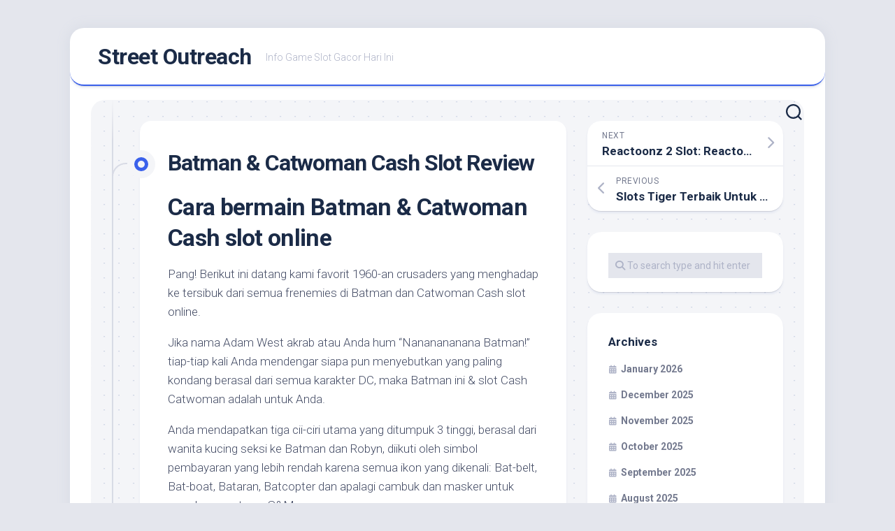

--- FILE ---
content_type: text/html; charset=UTF-8
request_url: https://streetoutreach.info/batman-catwoman-cash-slot-review/
body_size: 11255
content:
<!DOCTYPE html><html class="no-js" lang="en-US"><head><meta charset="UTF-8"><link rel="preconnect" href="https://fonts.gstatic.com/" crossorigin /><meta name="viewport" content="width=device-width, initial-scale=1.0"><link rel="profile" href="https://gmpg.org/xfn/11"><meta name='robots' content='index, follow, max-image-preview:large, max-snippet:-1, max-video-preview:-1' /> <script src="[data-uri]" defer type="8a0ad418ed6d52803c1e6a1e-text/javascript"></script> <title>Batman &amp; Catwoman Cash Slot Review - Street Outreach</title><link rel="canonical" href="https://streetoutreach.info/batman-catwoman-cash-slot-review/" /><meta property="og:locale" content="en_US" /><meta property="og:type" content="article" /><meta property="og:title" content="Batman &amp; Catwoman Cash Slot Review - Street Outreach" /><meta property="og:description" content="Cara bermain Batman &#038; Catwoman Cash slot online Pang! Berikut ini datang kami favorit 1960-an crusaders yang menghadap ke tersibuk dari semua frenemies di Batman dan&#046;&#046;&#046;" /><meta property="og:url" content="https://streetoutreach.info/batman-catwoman-cash-slot-review/" /><meta property="og:site_name" content="Street Outreach" /><meta property="article:published_time" content="2022-11-09T12:04:10+00:00" /><meta name="author" content="Lawrence Garcia" /><meta name="twitter:card" content="summary_large_image" /><meta name="twitter:label1" content="Written by" /><meta name="twitter:data1" content="Lawrence Garcia" /><meta name="twitter:label2" content="Est. reading time" /><meta name="twitter:data2" content="4 minutes" /> <script type="application/ld+json" class="yoast-schema-graph">{"@context":"https://schema.org","@graph":[{"@type":"Article","@id":"https://streetoutreach.info/batman-catwoman-cash-slot-review/#article","isPartOf":{"@id":"https://streetoutreach.info/batman-catwoman-cash-slot-review/"},"author":{"name":"Lawrence Garcia","@id":"https://streetoutreach.info/#/schema/person/2e54d67d24ec9af27568a5d090c5ef29"},"headline":"Batman &#038; Catwoman Cash Slot Review","datePublished":"2022-11-09T12:04:10+00:00","mainEntityOfPage":{"@id":"https://streetoutreach.info/batman-catwoman-cash-slot-review/"},"wordCount":714,"keywords":["situs judi slot online"],"articleSection":["Slot Online"],"inLanguage":"en-US"},{"@type":"WebPage","@id":"https://streetoutreach.info/batman-catwoman-cash-slot-review/","url":"https://streetoutreach.info/batman-catwoman-cash-slot-review/","name":"Batman & Catwoman Cash Slot Review - Street Outreach","isPartOf":{"@id":"https://streetoutreach.info/#website"},"datePublished":"2022-11-09T12:04:10+00:00","author":{"@id":"https://streetoutreach.info/#/schema/person/2e54d67d24ec9af27568a5d090c5ef29"},"breadcrumb":{"@id":"https://streetoutreach.info/batman-catwoman-cash-slot-review/#breadcrumb"},"inLanguage":"en-US","potentialAction":[{"@type":"ReadAction","target":["https://streetoutreach.info/batman-catwoman-cash-slot-review/"]}]},{"@type":"BreadcrumbList","@id":"https://streetoutreach.info/batman-catwoman-cash-slot-review/#breadcrumb","itemListElement":[{"@type":"ListItem","position":1,"name":"Home","item":"https://streetoutreach.info/"},{"@type":"ListItem","position":2,"name":"Batman &#038; Catwoman Cash Slot Review"}]},{"@type":"WebSite","@id":"https://streetoutreach.info/#website","url":"https://streetoutreach.info/","name":"Street Outreach","description":"Info Game Slot Gacor Hari Ini","potentialAction":[{"@type":"SearchAction","target":{"@type":"EntryPoint","urlTemplate":"https://streetoutreach.info/?s={search_term_string}"},"query-input":{"@type":"PropertyValueSpecification","valueRequired":true,"valueName":"search_term_string"}}],"inLanguage":"en-US"},{"@type":"Person","@id":"https://streetoutreach.info/#/schema/person/2e54d67d24ec9af27568a5d090c5ef29","name":"Lawrence Garcia","image":{"@type":"ImageObject","inLanguage":"en-US","@id":"https://streetoutreach.info/#/schema/person/image/","url":"https://secure.gravatar.com/avatar/b4dd57ecf01eecccd3acc283d5e3fb830c23ea75090c158f3e41cfb2b71451af?s=96&d=mm&r=g","contentUrl":"https://secure.gravatar.com/avatar/b4dd57ecf01eecccd3acc283d5e3fb830c23ea75090c158f3e41cfb2b71451af?s=96&d=mm&r=g","caption":"Lawrence Garcia"},"url":"https://streetoutreach.info/author/lawrencegarcia/"}]}</script> <link rel='dns-prefetch' href='//fonts.googleapis.com' /><link rel="alternate" type="application/rss+xml" title="Street Outreach &raquo; Feed" href="https://streetoutreach.info/feed/" /><link rel="alternate" type="application/rss+xml" title="Street Outreach &raquo; Comments Feed" href="https://streetoutreach.info/comments/feed/" /><link rel="alternate" title="oEmbed (JSON)" type="application/json+oembed" href="https://streetoutreach.info/wp-json/oembed/1.0/embed?url=https%3A%2F%2Fstreetoutreach.info%2Fbatman-catwoman-cash-slot-review%2F" /><link rel="alternate" title="oEmbed (XML)" type="text/xml+oembed" href="https://streetoutreach.info/wp-json/oembed/1.0/embed?url=https%3A%2F%2Fstreetoutreach.info%2Fbatman-catwoman-cash-slot-review%2F&#038;format=xml" /><style id='wp-img-auto-sizes-contain-inline-css' type='text/css'>img:is([sizes=auto i],[sizes^="auto," i]){contain-intrinsic-size:3000px 1500px}
/*# sourceURL=wp-img-auto-sizes-contain-inline-css */</style> <script src="[data-uri]" defer type="8a0ad418ed6d52803c1e6a1e-text/javascript"></script><script data-optimized="1" src="https://streetoutreach.info/wp-content/plugins/litespeed-cache/assets/js/webfontloader.min.js" defer type="8a0ad418ed6d52803c1e6a1e-text/javascript"></script><link data-optimized="2" rel="stylesheet" href="https://streetoutreach.info/wp-content/litespeed/css/44c4190e722eff85ada011e85a608d1d.css?ver=c5185" /><style id='global-styles-inline-css' type='text/css'>:root{--wp--preset--aspect-ratio--square: 1;--wp--preset--aspect-ratio--4-3: 4/3;--wp--preset--aspect-ratio--3-4: 3/4;--wp--preset--aspect-ratio--3-2: 3/2;--wp--preset--aspect-ratio--2-3: 2/3;--wp--preset--aspect-ratio--16-9: 16/9;--wp--preset--aspect-ratio--9-16: 9/16;--wp--preset--color--black: #000000;--wp--preset--color--cyan-bluish-gray: #abb8c3;--wp--preset--color--white: #ffffff;--wp--preset--color--pale-pink: #f78da7;--wp--preset--color--vivid-red: #cf2e2e;--wp--preset--color--luminous-vivid-orange: #ff6900;--wp--preset--color--luminous-vivid-amber: #fcb900;--wp--preset--color--light-green-cyan: #7bdcb5;--wp--preset--color--vivid-green-cyan: #00d084;--wp--preset--color--pale-cyan-blue: #8ed1fc;--wp--preset--color--vivid-cyan-blue: #0693e3;--wp--preset--color--vivid-purple: #9b51e0;--wp--preset--gradient--vivid-cyan-blue-to-vivid-purple: linear-gradient(135deg,rgb(6,147,227) 0%,rgb(155,81,224) 100%);--wp--preset--gradient--light-green-cyan-to-vivid-green-cyan: linear-gradient(135deg,rgb(122,220,180) 0%,rgb(0,208,130) 100%);--wp--preset--gradient--luminous-vivid-amber-to-luminous-vivid-orange: linear-gradient(135deg,rgb(252,185,0) 0%,rgb(255,105,0) 100%);--wp--preset--gradient--luminous-vivid-orange-to-vivid-red: linear-gradient(135deg,rgb(255,105,0) 0%,rgb(207,46,46) 100%);--wp--preset--gradient--very-light-gray-to-cyan-bluish-gray: linear-gradient(135deg,rgb(238,238,238) 0%,rgb(169,184,195) 100%);--wp--preset--gradient--cool-to-warm-spectrum: linear-gradient(135deg,rgb(74,234,220) 0%,rgb(151,120,209) 20%,rgb(207,42,186) 40%,rgb(238,44,130) 60%,rgb(251,105,98) 80%,rgb(254,248,76) 100%);--wp--preset--gradient--blush-light-purple: linear-gradient(135deg,rgb(255,206,236) 0%,rgb(152,150,240) 100%);--wp--preset--gradient--blush-bordeaux: linear-gradient(135deg,rgb(254,205,165) 0%,rgb(254,45,45) 50%,rgb(107,0,62) 100%);--wp--preset--gradient--luminous-dusk: linear-gradient(135deg,rgb(255,203,112) 0%,rgb(199,81,192) 50%,rgb(65,88,208) 100%);--wp--preset--gradient--pale-ocean: linear-gradient(135deg,rgb(255,245,203) 0%,rgb(182,227,212) 50%,rgb(51,167,181) 100%);--wp--preset--gradient--electric-grass: linear-gradient(135deg,rgb(202,248,128) 0%,rgb(113,206,126) 100%);--wp--preset--gradient--midnight: linear-gradient(135deg,rgb(2,3,129) 0%,rgb(40,116,252) 100%);--wp--preset--font-size--small: 13px;--wp--preset--font-size--medium: 20px;--wp--preset--font-size--large: 36px;--wp--preset--font-size--x-large: 42px;--wp--preset--spacing--20: 0.44rem;--wp--preset--spacing--30: 0.67rem;--wp--preset--spacing--40: 1rem;--wp--preset--spacing--50: 1.5rem;--wp--preset--spacing--60: 2.25rem;--wp--preset--spacing--70: 3.38rem;--wp--preset--spacing--80: 5.06rem;--wp--preset--shadow--natural: 6px 6px 9px rgba(0, 0, 0, 0.2);--wp--preset--shadow--deep: 12px 12px 50px rgba(0, 0, 0, 0.4);--wp--preset--shadow--sharp: 6px 6px 0px rgba(0, 0, 0, 0.2);--wp--preset--shadow--outlined: 6px 6px 0px -3px rgb(255, 255, 255), 6px 6px rgb(0, 0, 0);--wp--preset--shadow--crisp: 6px 6px 0px rgb(0, 0, 0);}:where(.is-layout-flex){gap: 0.5em;}:where(.is-layout-grid){gap: 0.5em;}body .is-layout-flex{display: flex;}.is-layout-flex{flex-wrap: wrap;align-items: center;}.is-layout-flex > :is(*, div){margin: 0;}body .is-layout-grid{display: grid;}.is-layout-grid > :is(*, div){margin: 0;}:where(.wp-block-columns.is-layout-flex){gap: 2em;}:where(.wp-block-columns.is-layout-grid){gap: 2em;}:where(.wp-block-post-template.is-layout-flex){gap: 1.25em;}:where(.wp-block-post-template.is-layout-grid){gap: 1.25em;}.has-black-color{color: var(--wp--preset--color--black) !important;}.has-cyan-bluish-gray-color{color: var(--wp--preset--color--cyan-bluish-gray) !important;}.has-white-color{color: var(--wp--preset--color--white) !important;}.has-pale-pink-color{color: var(--wp--preset--color--pale-pink) !important;}.has-vivid-red-color{color: var(--wp--preset--color--vivid-red) !important;}.has-luminous-vivid-orange-color{color: var(--wp--preset--color--luminous-vivid-orange) !important;}.has-luminous-vivid-amber-color{color: var(--wp--preset--color--luminous-vivid-amber) !important;}.has-light-green-cyan-color{color: var(--wp--preset--color--light-green-cyan) !important;}.has-vivid-green-cyan-color{color: var(--wp--preset--color--vivid-green-cyan) !important;}.has-pale-cyan-blue-color{color: var(--wp--preset--color--pale-cyan-blue) !important;}.has-vivid-cyan-blue-color{color: var(--wp--preset--color--vivid-cyan-blue) !important;}.has-vivid-purple-color{color: var(--wp--preset--color--vivid-purple) !important;}.has-black-background-color{background-color: var(--wp--preset--color--black) !important;}.has-cyan-bluish-gray-background-color{background-color: var(--wp--preset--color--cyan-bluish-gray) !important;}.has-white-background-color{background-color: var(--wp--preset--color--white) !important;}.has-pale-pink-background-color{background-color: var(--wp--preset--color--pale-pink) !important;}.has-vivid-red-background-color{background-color: var(--wp--preset--color--vivid-red) !important;}.has-luminous-vivid-orange-background-color{background-color: var(--wp--preset--color--luminous-vivid-orange) !important;}.has-luminous-vivid-amber-background-color{background-color: var(--wp--preset--color--luminous-vivid-amber) !important;}.has-light-green-cyan-background-color{background-color: var(--wp--preset--color--light-green-cyan) !important;}.has-vivid-green-cyan-background-color{background-color: var(--wp--preset--color--vivid-green-cyan) !important;}.has-pale-cyan-blue-background-color{background-color: var(--wp--preset--color--pale-cyan-blue) !important;}.has-vivid-cyan-blue-background-color{background-color: var(--wp--preset--color--vivid-cyan-blue) !important;}.has-vivid-purple-background-color{background-color: var(--wp--preset--color--vivid-purple) !important;}.has-black-border-color{border-color: var(--wp--preset--color--black) !important;}.has-cyan-bluish-gray-border-color{border-color: var(--wp--preset--color--cyan-bluish-gray) !important;}.has-white-border-color{border-color: var(--wp--preset--color--white) !important;}.has-pale-pink-border-color{border-color: var(--wp--preset--color--pale-pink) !important;}.has-vivid-red-border-color{border-color: var(--wp--preset--color--vivid-red) !important;}.has-luminous-vivid-orange-border-color{border-color: var(--wp--preset--color--luminous-vivid-orange) !important;}.has-luminous-vivid-amber-border-color{border-color: var(--wp--preset--color--luminous-vivid-amber) !important;}.has-light-green-cyan-border-color{border-color: var(--wp--preset--color--light-green-cyan) !important;}.has-vivid-green-cyan-border-color{border-color: var(--wp--preset--color--vivid-green-cyan) !important;}.has-pale-cyan-blue-border-color{border-color: var(--wp--preset--color--pale-cyan-blue) !important;}.has-vivid-cyan-blue-border-color{border-color: var(--wp--preset--color--vivid-cyan-blue) !important;}.has-vivid-purple-border-color{border-color: var(--wp--preset--color--vivid-purple) !important;}.has-vivid-cyan-blue-to-vivid-purple-gradient-background{background: var(--wp--preset--gradient--vivid-cyan-blue-to-vivid-purple) !important;}.has-light-green-cyan-to-vivid-green-cyan-gradient-background{background: var(--wp--preset--gradient--light-green-cyan-to-vivid-green-cyan) !important;}.has-luminous-vivid-amber-to-luminous-vivid-orange-gradient-background{background: var(--wp--preset--gradient--luminous-vivid-amber-to-luminous-vivid-orange) !important;}.has-luminous-vivid-orange-to-vivid-red-gradient-background{background: var(--wp--preset--gradient--luminous-vivid-orange-to-vivid-red) !important;}.has-very-light-gray-to-cyan-bluish-gray-gradient-background{background: var(--wp--preset--gradient--very-light-gray-to-cyan-bluish-gray) !important;}.has-cool-to-warm-spectrum-gradient-background{background: var(--wp--preset--gradient--cool-to-warm-spectrum) !important;}.has-blush-light-purple-gradient-background{background: var(--wp--preset--gradient--blush-light-purple) !important;}.has-blush-bordeaux-gradient-background{background: var(--wp--preset--gradient--blush-bordeaux) !important;}.has-luminous-dusk-gradient-background{background: var(--wp--preset--gradient--luminous-dusk) !important;}.has-pale-ocean-gradient-background{background: var(--wp--preset--gradient--pale-ocean) !important;}.has-electric-grass-gradient-background{background: var(--wp--preset--gradient--electric-grass) !important;}.has-midnight-gradient-background{background: var(--wp--preset--gradient--midnight) !important;}.has-small-font-size{font-size: var(--wp--preset--font-size--small) !important;}.has-medium-font-size{font-size: var(--wp--preset--font-size--medium) !important;}.has-large-font-size{font-size: var(--wp--preset--font-size--large) !important;}.has-x-large-font-size{font-size: var(--wp--preset--font-size--x-large) !important;}
/*# sourceURL=global-styles-inline-css */</style><style id='classic-theme-styles-inline-css' type='text/css'>/*! This file is auto-generated */
.wp-block-button__link{color:#fff;background-color:#32373c;border-radius:9999px;box-shadow:none;text-decoration:none;padding:calc(.667em + 2px) calc(1.333em + 2px);font-size:1.125em}.wp-block-file__button{background:#32373c;color:#fff;text-decoration:none}
/*# sourceURL=/wp-includes/css/classic-themes.min.css */</style><style id='admin-bar-inline-css' type='text/css'>/* Hide CanvasJS credits for P404 charts specifically */
    #p404RedirectChart .canvasjs-chart-credit {
        display: none !important;
    }
    
    #p404RedirectChart canvas {
        border-radius: 6px;
    }

    .p404-redirect-adminbar-weekly-title {
        font-weight: bold;
        font-size: 14px;
        color: #fff;
        margin-bottom: 6px;
    }

    #wpadminbar #wp-admin-bar-p404_free_top_button .ab-icon:before {
        content: "\f103";
        color: #dc3545;
        top: 3px;
    }
    
    #wp-admin-bar-p404_free_top_button .ab-item {
        min-width: 80px !important;
        padding: 0px !important;
    }
    
    /* Ensure proper positioning and z-index for P404 dropdown */
    .p404-redirect-adminbar-dropdown-wrap { 
        min-width: 0; 
        padding: 0;
        position: static !important;
    }
    
    #wpadminbar #wp-admin-bar-p404_free_top_button_dropdown {
        position: static !important;
    }
    
    #wpadminbar #wp-admin-bar-p404_free_top_button_dropdown .ab-item {
        padding: 0 !important;
        margin: 0 !important;
    }
    
    .p404-redirect-dropdown-container {
        min-width: 340px;
        padding: 18px 18px 12px 18px;
        background: #23282d !important;
        color: #fff;
        border-radius: 12px;
        box-shadow: 0 8px 32px rgba(0,0,0,0.25);
        margin-top: 10px;
        position: relative !important;
        z-index: 999999 !important;
        display: block !important;
        border: 1px solid #444;
    }
    
    /* Ensure P404 dropdown appears on hover */
    #wpadminbar #wp-admin-bar-p404_free_top_button .p404-redirect-dropdown-container { 
        display: none !important;
    }
    
    #wpadminbar #wp-admin-bar-p404_free_top_button:hover .p404-redirect-dropdown-container { 
        display: block !important;
    }
    
    #wpadminbar #wp-admin-bar-p404_free_top_button:hover #wp-admin-bar-p404_free_top_button_dropdown .p404-redirect-dropdown-container {
        display: block !important;
    }
    
    .p404-redirect-card {
        background: #2c3338;
        border-radius: 8px;
        padding: 18px 18px 12px 18px;
        box-shadow: 0 2px 8px rgba(0,0,0,0.07);
        display: flex;
        flex-direction: column;
        align-items: flex-start;
        border: 1px solid #444;
    }
    
    .p404-redirect-btn {
        display: inline-block;
        background: #dc3545;
        color: #fff !important;
        font-weight: bold;
        padding: 5px 22px;
        border-radius: 8px;
        text-decoration: none;
        font-size: 17px;
        transition: background 0.2s, box-shadow 0.2s;
        margin-top: 8px;
        box-shadow: 0 2px 8px rgba(220,53,69,0.15);
        text-align: center;
        line-height: 1.6;
    }
    
    .p404-redirect-btn:hover {
        background: #c82333;
        color: #fff !important;
        box-shadow: 0 4px 16px rgba(220,53,69,0.25);
    }
    
    /* Prevent conflicts with other admin bar dropdowns */
    #wpadminbar .ab-top-menu > li:hover > .ab-item,
    #wpadminbar .ab-top-menu > li.hover > .ab-item {
        z-index: auto;
    }
    
    #wpadminbar #wp-admin-bar-p404_free_top_button:hover > .ab-item {
        z-index: 999998 !important;
    }
    
/*# sourceURL=admin-bar-inline-css */</style><style id='blogstream-style-inline-css' type='text/css'>body { font-family: "Roboto", Arial, sans-serif; }

/*# sourceURL=blogstream-style-inline-css */</style> <script type="8a0ad418ed6d52803c1e6a1e-text/javascript" src="https://streetoutreach.info/wp-includes/js/jquery/jquery.min.js" id="jquery-core-js"></script> <script data-optimized="1" type="8a0ad418ed6d52803c1e6a1e-text/javascript" src="https://streetoutreach.info/wp-content/litespeed/js/10a1b0bd48ff4ee13b0db7f800234162.js?ver=34162" id="jquery-migrate-js" defer data-deferred="1"></script> <script data-optimized="1" type="8a0ad418ed6d52803c1e6a1e-text/javascript" src="https://streetoutreach.info/wp-content/litespeed/js/e0a10e78e781008628c6d215446bfd9d.js?ver=bfd9d" id="blogstream-slick-js" defer data-deferred="1"></script> <link rel="https://api.w.org/" href="https://streetoutreach.info/wp-json/" /><link rel="alternate" title="JSON" type="application/json" href="https://streetoutreach.info/wp-json/wp/v2/posts/450" /><link rel="EditURI" type="application/rsd+xml" title="RSD" href="https://streetoutreach.info/xmlrpc.php?rsd" /><meta name="generator" content="WordPress 6.9" /><link rel='shortlink' href='https://streetoutreach.info/?p=450' /><link rel="icon" href="https://streetoutreach.info/wp-content/uploads/2024/08/cropped-streetoutreach-32x32.png" sizes="32x32" /><link rel="icon" href="https://streetoutreach.info/wp-content/uploads/2024/08/cropped-streetoutreach-192x192.png" sizes="192x192" /><link rel="apple-touch-icon" href="https://streetoutreach.info/wp-content/uploads/2024/08/cropped-streetoutreach-180x180.png" /><meta name="msapplication-TileImage" content="https://streetoutreach.info/wp-content/uploads/2024/08/cropped-streetoutreach-270x270.png" /><style id="kirki-inline-styles"></style></head><body class="wp-singular post-template-default single single-post postid-450 single-format-standard wp-theme-blogstream col-2cl full-width invert-dark-logo logged-out"><a class="skip-link screen-reader-text" href="#page">Skip to content</a><div id="wrapper"><div id="header-sticky"><header id="header" class="hide-on-scroll-down nav-menu-dropdown-left"><div class="pad group"><p class="site-title"><a href="https://streetoutreach.info/" rel="home">Street Outreach</a></p><p class="site-description">Info Game Slot Gacor Hari Ini</p></div></header></div><div id="header-bottom" class="group"><div class="search-trap-focus">
<button class="toggle-search" data-target=".search-trap-focus">
<svg class="svg-icon" id="svg-search" aria-hidden="true" role="img" focusable="false" xmlns="http://www.w3.org/2000/svg" width="23" height="23" viewBox="0 0 23 23"><path d="M38.710696,48.0601792 L43,52.3494831 L41.3494831,54 L37.0601792,49.710696 C35.2632422,51.1481185 32.9839107,52.0076499 30.5038249,52.0076499 C24.7027226,52.0076499 20,47.3049272 20,41.5038249 C20,35.7027226 24.7027226,31 30.5038249,31 C36.3049272,31 41.0076499,35.7027226 41.0076499,41.5038249 C41.0076499,43.9839107 40.1481185,46.2632422 38.710696,48.0601792 Z M36.3875844,47.1716785 C37.8030221,45.7026647 38.6734666,43.7048964 38.6734666,41.5038249 C38.6734666,36.9918565 35.0157934,33.3341833 30.5038249,33.3341833 C25.9918565,33.3341833 22.3341833,36.9918565 22.3341833,41.5038249 C22.3341833,46.0157934 25.9918565,49.6734666 30.5038249,49.6734666 C32.7048964,49.6734666 34.7026647,48.8030221 36.1716785,47.3875844 C36.2023931,47.347638 36.2360451,47.3092237 36.2726343,47.2726343 C36.3092237,47.2360451 36.347638,47.2023931 36.3875844,47.1716785 Z" transform="translate(-20 -31)"></path></svg>
<svg class="svg-icon" id="svg-close" aria-hidden="true" role="img" focusable="false" xmlns="http://www.w3.org/2000/svg" width="23" height="23" viewBox="0 0 16 16"><polygon fill="" fill-rule="evenodd" points="6.852 7.649 .399 1.195 1.445 .149 7.899 6.602 14.352 .149 15.399 1.195 8.945 7.649 15.399 14.102 14.352 15.149 7.899 8.695 1.445 15.149 .399 14.102"></polygon></svg>
</button><div class="search-expand"><div class="search-expand-inner"><form method="get" class="searchform themeform" action="https://streetoutreach.info/"><div>
<input type="text" class="search" name="s" onblur="if (!window.__cfRLUnblockHandlers) return false; if(this.value=='')this.value='To search type and hit enter';" onfocus="if (!window.__cfRLUnblockHandlers) return false; if(this.value=='To search type and hit enter')this.value='';" value="To search type and hit enter" data-cf-modified-8a0ad418ed6d52803c1e6a1e-="" /></div></form></div></div></div></div><div id="wrapper-inner"><div class="container" id="page"><div class="container-inner"><div class="main"><div class="main-inner group"><div class="content"><div class="entry-wrap"><article id="post-450" class="wrap-entry-line post-450 post type-post status-publish format-standard hentry category-slot-online tag-situs-judi-slot-online"><div class="entry-line"><div class="entry-line-inner"><div class="entry-line-bullet"><div class="entry-line-bullet-inner"></div></div></div></div><div class="post-wrapper entry-line-entry group"><header class="entry-header group"><h1 class="entry-title">Batman &#038; Catwoman Cash Slot Review</h1></header><div class="entry-media"></div><div class="entry-content"><div class="entry themeform"><p><h2>Cara bermain Batman &#038; Catwoman Cash slot online</h2></p><p>Pang!   Berikut ini datang kami favorit 1960-an crusaders yang menghadap ke tersibuk dari semua frenemies di Batman dan Catwoman Cash slot online.</p><p>Jika nama Adam West akrab atau Anda hum &#8220;Nananananana Batman!&#8221; tiap-tiap kali Anda mendengar siapa pun menyebutkan yang paling kondang berasal dari semua karakter DC, maka Batman ini &#038; slot Cash Catwoman adalah untuk Anda.</p><p>Anda mendapatkan tiga cii-ciri utama yang ditumpuk 3 tinggi, berasal dari wanita kucing seksi ke Batman dan Robyn, diikuti oleh simbol pembayaran yang lebih rendah karena semua ikon yang dikenali: Bat-belt, Bat-boat, Bataran, Batcopter dan apalagi cambuk dan masker untuk membawa getaran S&#038;M.</p><p>Ini sedikit ceria.  Ini adalah kenyalaan beban utuh, tetapi amat indah di dalamnya cocok dengan seri asli 1960s Batman sempurna. Kami menyukai tampilan .</p><p><h3>Batman &#038; Catwoman Slot tunai adalah permainan sederhana</h3></p><p>Dengan 25 payline, wilds, scatters, spin gratis dan multipliers, deskripsi permainan kasino ini bisa cocok 100 orang lain didalam daftar kita.</p><p>Tapi, Anda harus menerima Playtech benar-benar bagus untuk berikan Anda mekanik yang akrab dan mengubahnya cukup untuk membuat mereka jadi segar &#8211; cuma melihat, misalnya.</p><p>Jadi slot Batman &#038; Catwoman ini laksanakan suatu hal yang mirip dengan scatters dan berputar bebas. Ya, scatters memicu permainan bonus, tetapi 2 di layar juga berikan Anda memilih saya permainan di mana Anda memenangkan duit tunai instan atau Anda menaikkan pengganda pada pemicu putaran bonus selanjutnya.</p><p><h3>Berapa banyak bonus berputar gratis?</h3></p><p>Di sisi terang, Anda mendapatkan begitu banyak Batman dan Catwoman Cash slot bebas berputar. Yang mengagumkan gara-gara berikan Anda istirahat yang bagus untuk dompet Anda, khususnya bila Anda bertaruh maksimal 250 spin.</p><p>Tapi masalahnya adalah bahwa Anda jarang mendapatkan untuk menambah multiplier di luar x2 atau x3, dan jarang mendapatkan lebih dari 7 berputar gratis &#8211; berarti Anda mungkin berjalan jauh dengan 10x taruhan Anda.</p><p>Which bisa frustrasi. Namun, andaikan Anda berpikir mengenai slot Playtech ini sebagai kemenangan mudah, menggembirakan, ceria, permainan kasino ceria, dengan potensi untuk multipliers besar, itu menarik.</p><p>Hanya menerima bahwa banyak layaknya jackpot progresif DC saham ini dengan suka, Anda tidak akan lihat banyak pengganda besar semua yang sering.</p><p><h2>Batman &#038; Catwoman stats slot tunai</h2></p><p><h2>In-game fitur bonus</h2></p><p>Wild:Sinyal Batman adalah simbol liar dan pengganti untuk semua simbol lain jika scatters.</p><p>Langkah Simbol: Batman, Catwoman dan Robyn dapat datang stacked 3 tinggi.</p><p>Cat Burglar Bonus: Jika Anda mendapatkan scatter pada reels 1 dan 3 memicu bonus Cat Burglar. Di sini Anda akan menentukan berasal dari diantara berasal dari dua lokasi. Anda dapat menang tunai atau menaikkan multiplier untuk bonus berputar gratis selanjutnya. Anda juga dapat memicu berputar gratis.</p><p>Batman VS Catwoman Game Gratis: 3 tersebar di gulungan 1, 3 dan 5 memicu bonus berputar gratis. Batman dapat memberi Anda sejumlah acak berputar gratis &#8211; umumnya kurang lebih 7 tetapi Anda bisa mendapatkan hingga 25 putaran bonus.</p><p>Gadis dapat berikan Anda satu simbol sebagai tumpukan super pada semua gulungan. Anda juga akan mendapatkan multiplier apa-pun yang Anda dapatkan didalam Bonus Burglar Cat.</p><p>Bonus Quick Trigger Chance: Pada akhir permainan gratis berganda, simbol tambahan tersebar ditambahkan ke permainan utama. Setelah permainan gratis,  <a href="https://nae4ha.com/agen138">AGEN138</a> rata-rata, Anda dapat memicu bonus berputar gratis atau mendapatkan multiplier 2x di 24 putaran seterusnya.</p><p>The DC jackpot: Menangkan diantara berasal dari 4 jackpot progresif misteri di DC Superhero jackpot, yang saham bersama permainan kasino lainnya layaknya .</p><p>Semakin tinggi taruhan Anda, semakin besar kemungkinan Anda memicu permainan jackpot ini. Di sini; Anda akan memilih berasal dari diantara ikon jackpot 20 untuk mengungkapkan salah satu ikon berwarna 4.</p><p>Jika Anda memasuki permainan jackpot, Anda dijamin untuk memenangkan di antara dari empat jackpot.</p><p><h2>Batman &#038; Catwoman Cash Review Kesimpulan</h2></p><p>Kami benar-benar menyenangkan bermain Batman &#038; Catwoman Cash video slot. Ini cerah, itu berwarna-warni, dan cocok bersama serial TV asli bersama sempurna.</p><p>Tapi itu tidak akan untuk semua orang. Meme it Anda perlu jadi pengagum dari 1960-an Batman, dan juga mencintai bermain pada mudah memenangkan permainan seluler variance rendah seperti atau .</p><p>Tulang belakang gratis memukul tiap-tiap 25 hingga 50 berputar, jadi Anda tahu bahwa Anda akan mendapatkan banyak bonus, kerap, dan banyak wanita kucing seksi memberi Anda hadiah tunai instan.</p><p>Apa yang barangkali Anda tidak akan mendapatkan adalah orang-orang besar atau jackpot tersebut.  Dan itulah kata besar gara-gara bagus untuk hidup dalam kemungkinan.</p><p>WordPress.org Cash adalah slot video 25 payline bersama dengan liar, simbol stacked, scatters, dan berputar gratis bersama dengan bermacam multipliers dan simbol yang ditumpuk super.</p><p><h3>Terbaik Batman &#038; Catwoman Cash Casinos</h3></p><h3>Top Playtech Slots</h3><div class="clear"></div><p class="post-tags"><span>Tags:</span> <a href="https://streetoutreach.info/tag/situs-judi-slot-online/" rel="tag">situs judi slot online</a></p></div></div></div><div class="entry-meta group"><div class="entry-meta-inner">
<span class="posted-on">November 9, 2022</span>
<span class="byline">by <span class="author"><a href="https://streetoutreach.info/author/lawrencegarcia/" title="Posts by Lawrence Garcia" rel="author">Lawrence Garcia</a></span></span>
<span class="entry-category"><a href="https://streetoutreach.info/category/slot-online/" rel="category tag">Slot Online</a></span></div></div><div class="post-wrapper entry-line-entry group"><div class="entry-footer group"><h4 class="heading">
<i class="fas fa-hand-point-right"></i>You may also like...</h4><ul class="related-posts group"><li class="related"><article class="related-post"><div class="related-thumbnail">
<a href="https://streetoutreach.info/pentingnya-memilih-kasino-ponsel-terbaik/">
<img src="https://streetoutreach.info/wp-content/themes/blogstream/img/thumb-medium.png" alt="Pentingnya Memilih Kasino Ponsel Terbaik" />
</a></div><div class="related-inner"><h4 class="related-title">
<a href="https://streetoutreach.info/pentingnya-memilih-kasino-ponsel-terbaik/" rel="bookmark">Pentingnya Memilih Kasino Ponsel Terbaik</a></h4></div></article></li><li class="related"><article class="related-post"><div class="related-thumbnail">
<a href="https://streetoutreach.info/california-sports-betting-tribes-analisis-dan-cara-main-pertaruhan-slot-jili-slot/">
<img src="https://streetoutreach.info/wp-content/themes/blogstream/img/thumb-medium.png" alt="California Sports Betting Tribes  &gt; Analisis Dan Cara Main Pertaruhan Slot Jili Slot" />
</a></div><div class="related-inner"><h4 class="related-title">
<a href="https://streetoutreach.info/california-sports-betting-tribes-analisis-dan-cara-main-pertaruhan-slot-jili-slot/" rel="bookmark">California Sports Betting Tribes  > Analisis Dan Cara Main Pertaruhan Slot Jili Slot</a></h4></div></article></li><li class="related"><article class="related-post"><div class="related-thumbnail">
<a href="https://streetoutreach.info/igaming-ontario-revenue-q3-2022-super-slots-pragmatic-play-cara-menang-main-dan-analisis/">
<img src="https://streetoutreach.info/wp-content/themes/blogstream/img/thumb-medium.png" alt="Igaming Ontario Revenue Q3 2022 Super Slots Pragmatic Play, Cara Menang Main Dan Analisis" />
</a></div><div class="related-inner"><h4 class="related-title">
<a href="https://streetoutreach.info/igaming-ontario-revenue-q3-2022-super-slots-pragmatic-play-cara-menang-main-dan-analisis/" rel="bookmark">Igaming Ontario Revenue Q3 2022 Super Slots Pragmatic Play, Cara Menang Main Dan Analisis</a></h4></div></article></li></ul></div></div></article></div></div><div class="sidebar s1"><div class="sidebar-content"><ul class="post-nav group"><li class="next"><a href="https://streetoutreach.info/reactoonz-2-slot-reactoonz-2-game-info-online-play-2022/" rel="next"><i class="fas fa-chevron-right"></i><strong>Next</strong> <span>Reactoonz 2 Slot: Reactoonz 2 Game Info &#038; Online Play 2022</span></a></li><li class="previous"><a href="https://streetoutreach.info/slots-tiger-terbaik-untuk-tahun-baru-imlek-2022/" rel="prev"><i class="fas fa-chevron-left"></i><strong>Previous</strong> <span>Slots Tiger Terbaik Untuk Tahun Baru Imlek 2022</span></a></li></ul><div id="search-2" class="widget widget_search"><form method="get" class="searchform themeform" action="https://streetoutreach.info/"><div>
<input type="text" class="search" name="s" onblur="if (!window.__cfRLUnblockHandlers) return false; if(this.value=='')this.value='To search type and hit enter';" onfocus="if (!window.__cfRLUnblockHandlers) return false; if(this.value=='To search type and hit enter')this.value='';" value="To search type and hit enter" data-cf-modified-8a0ad418ed6d52803c1e6a1e-="" /></div></form></div><div id="archives-2" class="widget widget_archive"><h3 class="group"><span>Archives</span></h3><ul><li><a href='https://streetoutreach.info/2026/01/'>January 2026</a></li><li><a href='https://streetoutreach.info/2025/12/'>December 2025</a></li><li><a href='https://streetoutreach.info/2025/11/'>November 2025</a></li><li><a href='https://streetoutreach.info/2025/10/'>October 2025</a></li><li><a href='https://streetoutreach.info/2025/09/'>September 2025</a></li><li><a href='https://streetoutreach.info/2025/08/'>August 2025</a></li><li><a href='https://streetoutreach.info/2025/07/'>July 2025</a></li><li><a href='https://streetoutreach.info/2025/06/'>June 2025</a></li><li><a href='https://streetoutreach.info/2025/05/'>May 2025</a></li><li><a href='https://streetoutreach.info/2025/04/'>April 2025</a></li><li><a href='https://streetoutreach.info/2025/03/'>March 2025</a></li><li><a href='https://streetoutreach.info/2025/02/'>February 2025</a></li><li><a href='https://streetoutreach.info/2025/01/'>January 2025</a></li><li><a href='https://streetoutreach.info/2024/12/'>December 2024</a></li><li><a href='https://streetoutreach.info/2024/11/'>November 2024</a></li><li><a href='https://streetoutreach.info/2024/10/'>October 2024</a></li><li><a href='https://streetoutreach.info/2024/09/'>September 2024</a></li><li><a href='https://streetoutreach.info/2024/08/'>August 2024</a></li><li><a href='https://streetoutreach.info/2024/07/'>July 2024</a></li><li><a href='https://streetoutreach.info/2024/06/'>June 2024</a></li><li><a href='https://streetoutreach.info/2024/05/'>May 2024</a></li><li><a href='https://streetoutreach.info/2024/04/'>April 2024</a></li><li><a href='https://streetoutreach.info/2024/03/'>March 2024</a></li><li><a href='https://streetoutreach.info/2024/02/'>February 2024</a></li><li><a href='https://streetoutreach.info/2024/01/'>January 2024</a></li><li><a href='https://streetoutreach.info/2023/12/'>December 2023</a></li><li><a href='https://streetoutreach.info/2023/11/'>November 2023</a></li><li><a href='https://streetoutreach.info/2023/10/'>October 2023</a></li><li><a href='https://streetoutreach.info/2023/09/'>September 2023</a></li><li><a href='https://streetoutreach.info/2023/08/'>August 2023</a></li><li><a href='https://streetoutreach.info/2023/07/'>July 2023</a></li><li><a href='https://streetoutreach.info/2023/06/'>June 2023</a></li><li><a href='https://streetoutreach.info/2023/05/'>May 2023</a></li><li><a href='https://streetoutreach.info/2023/04/'>April 2023</a></li><li><a href='https://streetoutreach.info/2023/03/'>March 2023</a></li><li><a href='https://streetoutreach.info/2023/02/'>February 2023</a></li><li><a href='https://streetoutreach.info/2023/01/'>January 2023</a></li><li><a href='https://streetoutreach.info/2022/12/'>December 2022</a></li><li><a href='https://streetoutreach.info/2022/11/'>November 2022</a></li><li><a href='https://streetoutreach.info/2022/10/'>October 2022</a></li><li><a href='https://streetoutreach.info/2022/09/'>September 2022</a></li><li><a href='https://streetoutreach.info/2022/05/'>May 2022</a></li><li><a href='https://streetoutreach.info/2022/04/'>April 2022</a></li><li><a href='https://streetoutreach.info/2022/03/'>March 2022</a></li><li><a href='https://streetoutreach.info/2022/02/'>February 2022</a></li><li><a href='https://streetoutreach.info/2020/01/'>January 2020</a></li></ul></div><div id="recent-posts-2" class="widget widget_recent_entries"><h3 class="group"><span>Recent Posts</span></h3><ul><li>
<a href="https://streetoutreach.info/pernah-dengar-tentang-apa-itu-slot-cluster-pays-dan-kenapa-banyak-pemain-tertarik/">Pernah Dengar Tentang Apa Itu Slot Cluster Pays dan Kenapa Banyak Pemain Tertarik?</a></li><li>
<a href="https://streetoutreach.info/dunia-heroes-slot-tempat-para-pahlawan-digital-bertarung-untuk-jackpot-fantastis/">Dunia Heroes Slot: Tempat Para Pahlawan Digital Bertarung untuk Jackpot Fantastis</a></li><li>
<a href="https://streetoutreach.info/slot-review-honey-trap-of-diao-chan-menguak-pesona-dan-keunikan-slot-bertema-legenda-tiongkok-yang-memikat-hati/">Slot Review Honey Trap of Diao Chan: Menguak Pesona dan Keunikan Slot Bertema Legenda Tiongkok yang Memikat Hati</a></li><li>
<a href="https://streetoutreach.info/mengupas-tuntas-slot-autoplay-cara-cerdas-memainkan-mesin-slot-dengan-fitur-otomatisasi-yang-efektif-dan-menguntungkan/">Mengupas Tuntas Slot Autoplay: Cara Cerdas Memainkan Mesin Slot dengan Fitur Otomatisasi yang Efektif dan Menguntungkan</a></li><li>
<a href="https://streetoutreach.info/memahami-fenomena-slot-cluster-mengupas-tuntas-tren-dan-strategi-terbaik-dalam-dunia-judi-slot-online-indonesia/">Memahami Fenomena Slot Cluster: Mengupas Tuntas Tren dan Strategi Terbaik dalam Dunia Judi Slot Online Indonesia</a></li></ul></div><div id="custom_html-2" class="widget_text widget widget_custom_html"><h3 class="group"><span>Links</span></h3><div class="textwidget custom-html-widget"><p><a href="https://essaydune.com/">BATMANTOTO</a></p><p><a href="https://revista.colsan.edu.mx/">slot gacor</a></p><p><a href="https://motivationgyan.com/krishna-quotes-in-hindi/">ikan138 login</a></p><p><a href="https://davidkimforca.com/meet-david/">situs slot terpercaya</a></p><p><a href="https://www.bluefugu.com/">situs judi slot</a></p><p><a href="https://risenorepite.com/">mpoid</a></p><p><a href="http://ihdp.org/">slot777</a></p><p><a href="https://georgemasonlawreview.org/">Judi slot</a></p></div></div></div></div></div></div></div></div><footer id="footer"><div id="footer-bottom">
<a id="back-to-top" href="#"><i class="fas fa-angle-up"></i></a><div class="pad group"><div class="grid one-full"><div id="copyright"><p>Street Outreach &copy; 2026. All Rights Reserved.</p></div><div id="credit"><p>Powered by <a href="https://wordpress.org" rel="nofollow">WordPress</a>. Theme by <a href="http://alx.media" rel="nofollow">Alx</a>.</p></div></div><div class="grid one-full"></div></div></div></footer></div></div> <script type="speculationrules">{"prefetch":[{"source":"document","where":{"and":[{"href_matches":"/*"},{"not":{"href_matches":["/wp-*.php","/wp-admin/*","/wp-content/uploads/*","/wp-content/*","/wp-content/plugins/*","/wp-content/themes/blogstream/*","/*\\?(.+)"]}},{"not":{"selector_matches":"a[rel~=\"nofollow\"]"}},{"not":{"selector_matches":".no-prefetch, .no-prefetch a"}}]},"eagerness":"conservative"}]}</script> <script src="[data-uri]" defer type="8a0ad418ed6d52803c1e6a1e-text/javascript"></script> <script data-optimized="1" type="8a0ad418ed6d52803c1e6a1e-text/javascript" src="https://streetoutreach.info/wp-content/litespeed/js/d915f18ba17afc00d778c506532e705e.js?ver=e705e" id="blogstream-fitvids-js" defer data-deferred="1"></script> <script data-optimized="1" type="8a0ad418ed6d52803c1e6a1e-text/javascript" src="https://streetoutreach.info/wp-content/litespeed/js/7a3575fef06597650b8ed2c1fc979d11.js?ver=79d11" id="blogstream-jq-sticky-anything-js" defer data-deferred="1"></script> <script data-optimized="1" type="8a0ad418ed6d52803c1e6a1e-text/javascript" src="https://streetoutreach.info/wp-content/litespeed/js/47c2f76f690dade6c8eaf12e2e19b490.js?ver=9b490" id="blogstream-scripts-js" defer data-deferred="1"></script> <script data-optimized="1" type="8a0ad418ed6d52803c1e6a1e-text/javascript" src="https://streetoutreach.info/wp-content/litespeed/js/c5632f16bdfb0608421daad1d60ba2df.js?ver=ba2df" id="comment-reply-js" data-wp-strategy="async" fetchpriority="low" defer data-deferred="1"></script> <script data-optimized="1" type="8a0ad418ed6d52803c1e6a1e-text/javascript" src="https://streetoutreach.info/wp-content/litespeed/js/5907e41f6ce7529e27e8d37c9d404dba.js?ver=04dba" id="blogstream-nav-script-js" defer data-deferred="1"></script> <script src="/cdn-cgi/scripts/7d0fa10a/cloudflare-static/rocket-loader.min.js" data-cf-settings="8a0ad418ed6d52803c1e6a1e-|49" defer></script><script defer src="https://static.cloudflareinsights.com/beacon.min.js/vcd15cbe7772f49c399c6a5babf22c1241717689176015" integrity="sha512-ZpsOmlRQV6y907TI0dKBHq9Md29nnaEIPlkf84rnaERnq6zvWvPUqr2ft8M1aS28oN72PdrCzSjY4U6VaAw1EQ==" data-cf-beacon='{"version":"2024.11.0","token":"8e9aeff18f6f4df5831e9c393ef5bda4","r":1,"server_timing":{"name":{"cfCacheStatus":true,"cfEdge":true,"cfExtPri":true,"cfL4":true,"cfOrigin":true,"cfSpeedBrain":true},"location_startswith":null}}' crossorigin="anonymous"></script>
</body></html>
<!-- Page optimized by LiteSpeed Cache @2026-01-20 11:18:38 -->

<!-- Page cached by LiteSpeed Cache 7.7 on 2026-01-20 11:18:38 -->